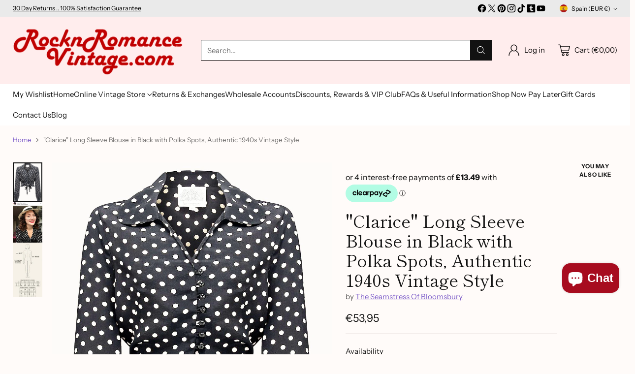

--- FILE ---
content_type: text/html
request_url: https://placement-api.clearpay.co.uk/?mpid=rock-n-romance.myshopify.com&placementid=null&pageType=null&zoid=9.0.85
body_size: 714
content:

  <!DOCTYPE html>
  <html>
  <head>
      <link rel='icon' href='data:,' />
      <meta http-equiv="Content-Security-Policy"
          content="base-uri 'self'; default-src 'self'; font-src 'self'; style-src 'self'; script-src 'self' https://cdn.jsdelivr.net/npm/zoid@9.0.85/dist/zoid.min.js; img-src 'self'; connect-src 'self'; frame-src 'self'">
      <title></title>
      <link rel="preload" href="/index.js" as="script" />
      <link rel="preload" href="https://cdn.jsdelivr.net/npm/zoid@9.0.85/dist/zoid.min.js" integrity="sha384-67MznxkYtbE8teNrhdkvnzQBmeiErnMskO7eD8QwolLpdUliTdivKWx0ANHgw+w8" as="script" crossorigin="anonymous" />
      <div id="__AP_DATA__" hidden>
        {"errors":{"mcr":null},"mcrResponse":{"data":{"errors":[],"config":{"mpId":"rock-n-romance.myshopify.com","createdAt":"2024-12-10T23:11:32.921172282Z","updatedAt":"2024-12-16T14:46:03.55139469Z","config":{"consumerLending":{"metadata":{"shouldForceCache":false,"isProductEnabled":false,"expiresAt":1734361263550,"ttl":900,"updatedAt":"2024-12-16T14:46:03.550995824Z","version":0},"details":{}},"interestFreePayment":{"metadata":{"shouldForceCache":false,"isProductEnabled":true,"expiresAt":1734361263550,"ttl":900,"updatedAt":"2024-12-16T14:46:03.550995824Z","version":0},"details":{"minimumAmount":{"amount":"1.0","currency":"GBP"},"maximumAmount":{"amount":"1200.0","currency":"GBP"},"cbt":{"enabled":false,"countries":[],"limits":{}}}},"merchantAttributes":{"metadata":{"shouldForceCache":false,"isProductEnabled":true,"expiresAt":1734361263550,"ttl":900,"updatedAt":"2024-12-16T14:46:03.550995824Z","version":0},"details":{"analyticsEnabled":false,"tradingCountry":"GB","storeURI":"https://www.rocknromancevintage.com","tradingName":"Rock n Romance Vintage","vpuf":true}},"onsitePlacements":{"metadata":{"version":0},"details":{"onsitePlacements":{}}},"cashAppPay":{"metadata":{"shouldForceCache":false,"isProductEnabled":false,"expiresAt":1734361263550,"ttl":900,"updatedAt":"2024-12-16T14:46:03.550995824Z","version":0},"details":{"enabledForOrders":false,"integrationCompleted":false}},"promotionalData":{"metadata":{"version":0},"details":{"consumerLendingPromotions":[]}}}}},"errors":null,"status":200},"brand":"clearpay","meta":{"version":"0.35.4"}}
      </div>
  </head>
  <body></body>
  <script src="/index.js" type="application/javascript"></script>
  </html>
  

--- FILE ---
content_type: image/svg+xml
request_url: https://fluorescent.github.io/country-flags/flags/rw.svg
body_size: -152
content:
<svg xmlns="http://www.w3.org/2000/svg" xmlns:xlink="http://www.w3.org/1999/xlink" id="flag-icons-rw" viewBox="0 0 512 512">
  <path fill="#20603d" d="M0 0h512v512H0z"/>
  <path fill="#fad201" d="M0 0h512v384H0z"/>
  <path fill="#00a1de" d="M0 0h512v256H0z"/>
  <g transform="translate(374.4 133.8) scale(.7111)">
    <g id="b">
      <path id="a" fill="#e5be01" d="M116.1 0 35.7 4.7l76.4 25.4-78.8-16.3L100.6 58l-72-36.2L82 82.1 21.9 28.6l36.2 72-44.3-67.3L30 112 4.7 35.7 0 116.1-1-1z"/>
      <use xlink:href="#a" width="100%" height="100%" transform="scale(1 -1)"/>
    </g>
    <use xlink:href="#b" width="100%" height="100%" transform="scale(-1 1)"/>
    <circle r="34.3" fill="#e5be01" stroke="#00a1de" stroke-width="3.4"/>
  </g>
</svg>


--- FILE ---
content_type: image/svg+xml
request_url: https://fluorescent.github.io/country-flags/flags/sx.svg
body_size: 4009
content:
<svg xmlns="http://www.w3.org/2000/svg" id="flag-icons-sx" viewBox="0 0 512 512">
  <defs>
    <clipPath id="sx-a">
      <path fill-opacity=".7" d="M0 0h450v450H0z"/>
    </clipPath>
  </defs>
  <g clip-path="url(#sx-a)" transform="scale(1.1378)">
    <path fill="#ed2939" fill-rule="evenodd" d="M0 0h675v225H300L0 0z"/>
    <path fill="#002395" fill-rule="evenodd" d="M0 450h675V225H300L0 450z"/>
    <path fill="#fff" fill-rule="evenodd" d="m0 0 300 225L0 450V0z"/>
    <path fill="#ff0" d="m151.4 169.8.1-3.4s-1.9-3 .3-6.2c0 0-4.6-2.5-3.5-6.3 0 0-4.2-1-3.9-5.6 0 0-4.5-.3-5-4.2 0 0-4.5.8-6.4-3 0 0-4.4.9-5.7-2.2 0 0-4.2 1.5-6.8-2.1 0 0-4.5 1.8-6.4-1.6-1.8 3.4-6.3 1.6-6.3 1.6-2.5 3.6-6.8 2-6.8 2-1.2 3.2-5.6 2.3-5.6 2.3-2 3.7-6.5 3-6.5 3-.4 3.8-5 4.1-5 4.1a5.3 5.3 0 0 1-3.7 5.7c1 3.8-3.5 6.2-3.5 6.2 2.2 3.2.3 6.2.3 6.2v3.2l74.4.3"/>
    <path fill="none" stroke="#000" stroke-width=".3" d="M377.2 843.1v-3.5s-1.8-3 .4-6c0 0-4.6-2.5-3.5-6.3 0 0-4.2-1-3.9-5.6 0 0-4.5-.3-5-4.1 0 0-4.4.7-6.3-3 0 0-4.4.8-5.6-2.2 0 0-4.3 1.5-6.8-2.1 0 0-4.5 1.8-6.3-1.6-1.9 3.4-6.4 1.6-6.4 1.6-2.4 3.5-6.7 2-6.7 2-1.2 3.1-5.5 2.3-5.5 2.3-2 3.7-6.5 3-6.5 3-.4 3.7-4.9 4-4.9 4a5.1 5.1 0 0 1-3.7 5.6c1 3.8-3.5 6.2-3.5 6.2 2.2 3.2.3 6.2.3 6.2v3.2l73.9.3z" transform="matrix(1.0075 0 0 1.0074 -228.6 -679.5)"/>
    <path fill="red" d="M149.7 165.5c-11.7-1.2-25.2-4-35.6 1.9-7-4.1-16.7-3.9-25-3-4.4.7-9.7.7-14.4 1.5l-.7.1c-8.6.6-16.3-2-23.7-5.2 2.4 13.3 5 27 6.3 41 2.8 20.6-9.8 38-4.7 58.4 3.1 9.8 13.9 15.5 23.8 16.6a188.7 188.7 0 0 1 28.2 4 28 28 0 0 1 4.9 1.7 17.3 17.3 0 0 1 5.7 4c5.4-5.5 13.2-7 21-7.8 13.8-1.7 31-.8 39.5-13.4v-.7c4.6-7 4-17.6 2-25.5-.2-2.7-.9-5.1-1.3-7.8-8.5-22.4-1.2-47.6 2.4-70.2-4.4 2.4-9.4 3.6-14.4 4.8-4 .5-8.3.3-12.4 0l-1.6-.4"/>
    <path fill="#80cfe1" d="M167.2 229.9c-.1 1.5.7 2.6 1 4 1.6 9.8 3.2 22.8-7 28.9-11 7-25.7 4-38.6 7.8-2.6.7-6.2 3-8 4.7-1.2-.7-2.3-1.9-3.8-2.6-10.7-5.6-24.5-3.8-36.5-6.8-6-2-12.3-6.6-13.9-12.8-3.9-16.2 5.5-30 4.4-46a195.7 195.7 0 0 0-5.6-35.6 50 50 0 0 0 30.8 3c7.8-1 17-1 24.2 2.2a49 49 0 0 1 13.1-3c8.3.8 17.2 2.3 25.7 2.3a44 44 0 0 0 15.8-4.2c-3 19-8.6 39-1.7 58"/>
    <path fill="#fff" d="m150.3 233.7-.1-17.9h2.2L125 198.1V189h2.6l-13.7-9.8-13.6 9.8h2.6v9.1l-27 17.7h2l.2 17.8h72"/>
    <path fill="none" stroke="#000" stroke-width="1.2" d="M376 906.5v-17.8h2.1l-27-17.5-.1-9h2.6l-13.6-9.8-13.5 9.7h2.6l.1 9.1-27 17.5h2.2v17.7H376z" transform="matrix(1.0075 0 0 1.0074 -228.6 -679.5)"/>
    <path fill="#fff" d="M158.7 257.1v5.6h-88V257h88"/>
    <path fill="none" stroke="#000" stroke-width="1.2" d="M384.4 929.8v5.5H297v-5.6h87.4z" transform="matrix(1.0075 0 0 1.0074 -228.6 -679.5)"/>
    <path fill="#fff" d="M76.5 256.8v-19H80l-.2 19.2.2-19-5-.1v-4h78.6v4h-4.9l.1 19.2-.1-19.2h3.6v19"/>
    <path fill="none" stroke="#000" stroke-width="1.2" d="M302.8 929.4v-18.8h3.5l-.2 19 .2-18.8-5-.2v-4l78 .1v4h-4.8l.1 19-.2-19h3.6l.1 18.8" transform="matrix(1.0075 0 0 1.0074 -228.6 -679.5)"/>
    <path fill="none" stroke="#000" stroke-width="1.2" d="M319.6 924.8v-13.1H309v13l10.5.1" transform="matrix(1.0075 0 0 1.0074 -228.6 -679.5)"/>
    <path fill="none" stroke="#000" stroke-width="1.2" d="M312 914.4v7.6h4.8v-7.6h-4.9m59 10.4-.1-13h-10.4v13h10.5" transform="matrix(1.0075 0 0 1.0074 -228.6 -679.5)"/>
    <path fill="none" stroke="#000" stroke-width="1.2" d="M363.2 914.5v7.6h4.8v-7.6h-4.8m7.6-11v-13h-10.5v13h10.5z" transform="matrix(1.0075 0 0 1.0074 -228.6 -679.5)"/>
    <path fill="none" stroke="#000" stroke-width="1.2" d="M363.1 893.2v7.6h4.8v-7.6h-4.8m-43.6 10.3v-13.1H309v13h10.5z" transform="matrix(1.0075 0 0 1.0074 -228.6 -679.5)"/>
    <path fill="none" stroke="#000" stroke-width="1.2" d="M311.9 893.1v7.6h4.8v-7.6h-4.8m26.6 10.4v-13.1H328v13h10.5" transform="matrix(1.0075 0 0 1.0074 -228.6 -679.5)"/>
    <path fill="none" stroke="#000" stroke-width="1.2" d="M330.8 893.1v7.6h4.8v-7.6h-4.8m22.3 10.4v-13l-10.5-.1v13l10.5.1" transform="matrix(1.0075 0 0 1.0074 -228.6 -679.5)"/>
    <path fill="none" stroke="#000" stroke-width="1.2" d="M345.4 893.1v7.6h4.9v-7.6h-4.9" transform="matrix(1.0075 0 0 1.0074 -228.6 -679.5)"/>
    <path fill="#fff" d="m129.8 226.7.1 30.4H99.4l-.1-30.5h30.5"/>
    <path fill="none" stroke="#000" stroke-width="1.2" d="m355.7 899.5.1 30.2h-30.3l-.1-30.2h30.3zm-30.5 8.6h30.6M329 929.7v-21.4m23.1 21.4v-21.3m14.7-21.8-17-12.4h-19.3l-17 12.4h53.3M332 863.8v7.6h16.2v-7.6H332" transform="matrix(1.0075 0 0 1.0074 -228.6 -679.5)"/>
    <path fill="none" stroke="#000" stroke-width="1.2" d="M336.4 865.7v3.8h7.4v-3.8h-7.4M340 855l9 6.4h-17.9l9-6.4" transform="matrix(1.0075 0 0 1.0074 -228.6 -679.5)"/>
    <path fill="#fff" d="M150.6 177.6c2.6 0 3.2 10.6 3.2 15.9a24 24 0 0 1 9.3 6.5h-24.8a24 24 0 0 1 9.1-6.5c0-5.3.6-16 3.2-15.9"/>
    <path fill="none" stroke="#000" stroke-width="1.2" d="M376.3 850.8c2.6 0 3.2 10.5 3.2 15.8 2.2.6 7.1 3.7 9.2 6.4h-24.6c2.1-2.7 7-5.8 9.1-6.4 0-5.3.6-15.8 3.1-15.8m-49.5 49.5h2.2l-.6 1.2s1 1.4 0 3l.6 1h-2.2l.6-1s-1-1.8 0-3l-.6-1.2m4.5 0h2.2l-.6 1.2s1 1.4 0 3l.6 1h-2.2l.6-1s-1-1.8 0-3l-.6-1.2m5 0h2.1l-.6 1.2s1 1.4 0 3l.6 1h-2.1l.5-1s-1-1.8 0-3l-.6-1.2zm5.5 0h2.2l-.7 1.3s1.1 1.3 0 2.9l.6 1h-2.1l.6-1s-1-1.8 0-3l-.6-1.1zm4.9 0h2.2l-.7 1.3s1.1 1.3 0 2.9l.6 1h-2l.5-1s-1-1.8 0-3l-.6-1.1m4.9 0h2.2l-.7 1.2s1.1 1.3 0 2.9l.6 1h-2l.5-1s-1-1.8 0-3l-.6-1.1" transform="matrix(1.0075 0 0 1.0074 -228.6 -679.5)"/>
    <path fill="#ff0" d="M114.7 296a82 82 0 0 0 32-5.6l14.6-1.3.2 17.6c-12.2 6.8-40.5 8.3-46.8 8.2-6.2 0-34.9-1.4-47.2-8.2l.2-17.7 14.5 1.3a86.9 86.9 0 0 0 32.5 5.8"/>
    <path fill="none" stroke="#000" stroke-width=".3" d="M340.7 968.4c11.4 0 25.3-2.3 31.9-5.7l14.3-1.2.3 17.5c-12.1 6.7-40.3 8.2-46.4 8.1-6.2 0-34.7-1.4-47-8.2l.2-17.5 14.4 1.3c6.6 3.4 21 5.7 32.3 5.7" transform="matrix(1.0075 0 0 1.0074 -228.6 -679.5)"/>
    <path fill="#ff0" d="m30.2 220.7 12.8 4-3.9 20.7-12 1.9s-2-10.9 3.1-26.6"/>
    <path fill="none" stroke="#000" stroke-width=".3" d="m256.9 893.6 12.6 4-3.8 20.5-12 1.9s-2-10.8 3.2-26.4z" transform="matrix(1.0075 0 0 1.0074 -228.6 -679.5)"/>
    <path fill="#7e7e7e" d="m39.1 245.2-12 2.1 7.6-10.9 4.4 8.8"/>
    <path fill="none" stroke="#000" stroke-width=".3" d="m265.7 917.9-12 2 7.6-10.7 4.4 8.7" transform="matrix(1.0075 0 0 1.0074 -228.6 -679.5)"/>
    <path fill="#ff0" d="m22.6 235.6 12.3.9c.3 10.4 1.5 50.1 49 52.3l-1.5 14.5c-57.8.6-62.1-48.8-59.8-67.7"/>
    <path fill="none" stroke="#000" stroke-width=".3" d="m249.3 908.4 12.2.8c.3 10.4 1.5 49.8 48.7 52l-1.5 14.4c-57.4.6-61.7-48.4-59.4-67.2zm44.8 70.1 14.4-3.1" transform="matrix(1.0075 0 0 1.0074 -228.6 -679.5)"/>
    <path fill="#ff0" d="m198.1 220.8-12.7 4 4 20.7 12.1 2s2-11-3.4-26.7"/>
    <path fill="none" stroke="#000" stroke-width=".3" d="m423.5 893.7-12.6 4 4 20.5 12 2s2-10.8-3.4-26.5z" transform="matrix(1.0075 0 0 1.0074 -228.6 -679.5)"/>
    <path fill="#7e7e7e" d="m189.4 245.3 12.1 2.1-7.7-10.8-4.4 8.7"/>
    <path fill="none" stroke="#000" stroke-width=".3" d="m414.9 918 12 2.1-7.7-10.7-4.3 8.6" transform="matrix(1.0075 0 0 1.0074 -228.6 -679.5)"/>
    <path fill="#ff0" d="m205.9 235.7-12.3.9c-.2 10.4-1.1 50.2-48.6 52.3l1.6 14.4c57.8.7 61.8-48.7 59.3-67.6"/>
    <path fill="none" stroke="#000" stroke-width=".3" d="m431.2 908.5-12.2.8c-.2 10.4-1 49.9-48.2 52l1.6 14.3c57.4.7 61.3-48.3 58.8-67zm-44.2 70-14.4-3" transform="matrix(1.0075 0 0 1.0074 -228.6 -679.5)"/>
    <path fill="#009fc5" d="M107 304.8c-.3.2-.8.2-1.3.2l-2.3-.1.2-2.9 2.3.1c.4 0 .8.2 1 .3.5.2.7.7.6 1.3 0 .5-.2.9-.5 1m-3.9 4.6.3-3.5 2.6.2a3 3 0 0 0 2-.6c.4-.5.7-1 .7-1.7a2.2 2.2 0 0 0-.6-1.8 2.8 2.8 0 0 0-1.8-.7l-3.8-.2-.5 8.2h1.1m8.4-6.8h2.8l1 .2c.3.2.5.6.5 1.2s-.1 1-.4 1.2c-.3.2-.8.3-1.3.3h-2.7v-2.9m0 7.3v-3.5h2.6c.5 0 .9 0 1.1.2.4.1.6.5.6 1v1.4l.1.7.1.3h1.4v-.2a.7.7 0 0 1-.4-.5v-1.8c0-.5-.2-.9-.4-1a1.5 1.5 0 0 0-.7-.6l1-.7.2-1.3c0-.9-.4-1.6-1.2-1.9a4.1 4.1 0 0 0-1.6-.3h-3.9v8.2h1.1m8.8-1.7a4 4 0 0 1-.9-2.3c0-1.2.2-2 .7-2.6.5-.7 1.2-1 2.1-1 1 0 1.6.2 2.2.8.5.5.9 1.3 1 2.3 0 .9-.2 1.7-.6 2.4-.5.7-1.1 1.1-2.2 1.2-1 0-1.8-.2-2.3-.8m-1.4-5.2a4.7 4.7 0 0 0-.7 2.9 4.7 4.7 0 0 0 1.2 3 4 4 0 0 0 3.1 1 3.9 3.9 0 0 0 3.2-1.5 5 5 0 0 0 .8-3.1 4.4 4.4 0 0 0-1-2.8c-.8-.9-2-1.3-3.4-1.2-1.5 0-2.5.6-3.2 1.7m38.7-11.9a4.2 4.2 0 0 1 2.1.1c1 .3 1.6 1 2 2l-1.2.2a2 2 0 0 0-1-1.2 3.1 3.1 0 0 0-1.7-.1 2.6 2.6 0 0 0-1.9 1.1c-.4.7-.5 1.5-.3 2.7.1 1 .5 1.7 1 2.2.6.6 1.3.8 2.3.6a2.8 2.8 0 0 0 1.8-1c.4-.4.6-1.2.4-2.1l-2.6.4-.2-.9 3.7-.6.7 4.4h-.7l-.4-1a4 4 0 0 1-1 1 3.8 3.8 0 0 1-1.8.8 3.8 3.8 0 0 1-2.7-.6 4.5 4.5 0 0 1-1.7-3 4.5 4.5 0 0 1 .6-3.4 3.6 3.6 0 0 1 2.6-1.6m8.4-.6 2.6-1a2 2 0 0 1 1-.1c.4 0 .8.3 1 .9.2.5.2.9 0 1.2l-1.1.7-2.5 1-1-2.7m2.6 6.8-1.3-3.3 2.5-.9a3 3 0 0 1 1-.2c.4 0 .7.3 1 .8l.5 1.3.3.6.2.2 1.3-.5v-.1c-.2 0-.4-.2-.6-.4l-.3-.6-.4-1c-.2-.5-.4-.8-.7-1a2.1 2.1 0 0 0-.9-.2c.3-.3.5-.6.6-1a2.2 2.2 0 0 0-.1-1.2c-.4-.9-1-1.4-1.9-1.4-.4 0-1 0-1.6.2l-3.7 1.4 3 7.7 1.1-.4m9.6-4-4.7-7 5.2-3.3.6.9-4.3 2.7 1.5 2 3.9-2.4.5.8-3.9 2.5 1.6 2.3 4.3-2.8.6.8-5.3 3.4m4.2-12.1 1.3-1.5c.6-.7 1.3-1 2-.9a4 4 0 0 1 2.3 1.1 4 4 0 0 1 1.2 1.9c.2.5.1 1 0 1.4l-.6.7-1.4 1.5-4.8-4.2m7 3.2c1-1 1.3-2.2.7-3.5a5.9 5.9 0 0 0-1.5-2 4.6 4.6 0 0 0-2.7-1.2 3.2 3.2 0 0 0-2.8 1.2l-2.3 2.4 6.4 5.6 2.3-2.5m4.9-6.4-7.3-4.3.6-1 7.3 4.3-.6 1m2.9-5-8-3.1 2.4-5.6 1 .4-2 4.6 2.4.9 1.8-4.2 1 .4-1.8 4.2 2.6 1 2-4.6 1 .4-2.4 5.6m3.6-9.7-8.3-1.8.3-1.3 7.6-2.6-6.7-1.4.2-1 8.3 1.7-.2 1.3-7.7 2.6 6.7 1.5-.2 1m-.7-10.5.1-1c.5 0 1 0 1.2-.3.6-.3 1-.9 1-1.8v-1.2c-.2-.7-.6-1-1.2-1.1-.5 0-.8 0-1 .3-.2.3-.5.7-.6 1.3l-.4 1-.7 1.6c-.4.5-1 .7-1.7.6a2.5 2.5 0 0 1-1.8-1c-.5-.5-.6-1.2-.5-2.2 0-.8.3-1.5.8-2.1.5-.5 1.2-.8 2.1-.7v1c-.5 0-.9.1-1.1.3-.5.3-.8.8-.8 1.7-.1.6 0 1 .2 1.4.3.3.6.5 1 .5s.7 0 1-.4l.6-1.4.3-1.1c.2-.6.4-1 .7-1.3a2.2 2.2 0 0 1 1.8-.6c1 .1 1.6.5 2 1.2.3.7.4 1.5.3 2.4a3 3 0 0 1-1 2.3 3 3 0 0 1-2.3.6M28.2 252l.2 1c-.4.1-.8.3-1 .6-.6.4-.7 1-.6 2l.4 1.1c.4.6.9.9 1.5.8.4-.1.7-.3.9-.6l.2-1.4v-1.2l.4-1.6c.2-.5.7-.9 1.4-1a2.5 2.5 0 0 1 2 .5c.6.4 1 1 1 2a3 3 0 0 1-.2 2.3c-.3.6-.9 1-1.8 1.2l-.2-1c.4-.2.7-.3 1-.6.3-.4.4-1 .3-1.8-.1-.6-.3-1-.7-1.3a1.3 1.3 0 0 0-1-.3 1 1 0 0 0-.8.7 4 4 0 0 0-.2 1.5v1.2a3 3 0 0 1-.4 1.4 2 2 0 0 1-1.5 1c-1 .2-1.7 0-2.2-.6a4.3 4.3 0 0 1-1-2.2 3.4 3.4 0 0 1 .3-2.5 2.7 2.7 0 0 1 2-1.2m-.5 10.9 8.1-2.5 2 5.7-1 .4-1.6-4.7-2.5.7 1.4 4.3-1 .3-1.3-4.3-2.8.8 1.6 4.8-1 .3-1.9-5.8m3.6 9.9 7.5-4 .8 1.4-5.2 5.4 7.5-1.2.8 1.3-7.5 4-.5-1 4.4-2.3.8-.4 1.1-.6-7.5 1.3-.5-1 5.1-5.4-.3.2-.8.4a6.1 6.1 0 0 1-.8.5l-4.4 2.3-.5-1m13.9 11c-.4 0-.7-.2-1.1-.6l-1.6-1.6 2.1-2 1.6 1.6.6.9c.2.5 0 1-.4 1.3-.4.4-.8.6-1.2.5m-6 .7 2.6-2.4 1.8 2a3 3 0 0 0 1.9.8 2.6 2.6 0 0 0 1.7-.8c.5-.5.8-1 .8-1.7 0-.6-.3-1.1-.8-1.7l-2.6-2.7-6.2 5.7.8.8m7.5 6.6 4.4-7 5.3 3.2-.5.9-4.4-2.6-1.3 2.1 4 2.4-.6.8-4-2.4-1.5 2.4 4.4 2.6-.5.9-5.4-3.3m13.3-1.3 2.7.8.8.5c.3.3.4.8.2 1.3-.1.5-.4.8-.8 1l-1.3-.1-2.5-.8.9-2.7m-2.3 6.9 1-3.4 2.6.8 1 .5c.2.3.3.7.1 1.2L62 297l-.2.7v.2l1.4.5v-.2l-.2-.6c0-.1 0-.4.2-.7l.3-1c.1-.5.2-.8 0-1a1.7 1.7 0 0 0-.5-.8c.4-.1.8-.2 1.1-.5.3-.2.5-.6.7-1 .3-1 .1-1.7-.5-2.3-.4-.2-.8-.5-1.5-.7l-3.7-1.2-2.6 7.8 1 .4"/>
    <path fill="#bc715f" d="M69 154.4c1-2.4 9.9-8.7 39.4-6 0 0 5 3.1 7.9 2.7 1.6-.2-1 .1-3.2-1.7s-2.7-5.5 2.4-5.4c5 .1 24 1.2 24.3 2.9.3 1.7-10 2.4-13.8 2.3-3.9 0-3.4 1.9.4 1.7 12-.4 25-4.6 39 5.2 1.6 1.1-4.3 1.3-8.8-.6 0 0-12.2.7-17.4-.2 0 0-4 3.3-9.4 3 .7 1.7-2 8-18.5 3.3-2.8.8-12.7 2.5-11.7-.5-2.6 0-7.2.8-7.9-.7-.6-1.4 8.1-3.7 9.7-5.3 0 0-18.6.2-22.1-1 0 0-11 2.4-10.3.3"/>
    <path fill="#008737" d="M75 180.4c.3-.5.5-1.5 1.3-1.5 1.9.5 3.1 3.9 5.4 1.7.8-.2 1 .9 1.7 1 .5 1.9 2-.3 3-.2a14.2 14.2 0 0 1 8.3-.8c0 1.8-1.4 3.8-3.2 4.9 0 1.8 1.7 3 1.7 4.9-.3.7 0 1.8-1 2-1.4-.3-2.7-.4-3.8-1.1-.2-.2-.3-.4-.5-.4-.2.7.8 1.3 1.2 2-.7 1-1.8 0-2.7 0-.3.7 0 1.5-.7 2-1.2-.1-1.5-1.4-2.2-2-.7.8.6 1.3.7 1.9-.4 2.4-.4 4.8-2.8 6.4l-1.6.8c-.4-1.3-.2-3.1-.5-4.4-1 1.6-1.7 3-3 4.3-1.7-.6-2.7-2.5-3-4.1a5.1 5.1 0 0 1 1.2-5.5c-.5-1-2.3-.7-2.5-2.1-2.6-1.7-4 3-5.7.5A7.6 7.6 0 0 1 68 184c-.3-1-1.5-.7-2.2-1.2-1.7-1.4-4-2.8-3.9-5.3a12.3 12.3 0 0 1 13 2.9"/>
    <path fill="#ff0" d="M77.2 180.2c0 2 1.4.5 2.5 1.7-.9-.3-1.5 1.5-2.3.5l-.6.5c.3.7 1 .8.3 1.5-.9.4-1-.8-1.5-1.2 0-.2.1-.6-.2-.7-.5.4-1 .6-1.8.5-.2-.4-.6-1-.2-1.2.7-1 1.8.3 2.3-.3.1-.6-.4-1.3.3-1.8.4.1 1-.1 1.2.4m5.5 1.7c0 .4-.2 1 .3 1.2.7-.3 1.4 0 1.8.6 0 .4.1.8-.4 1l-1-.2c0-.2-.3-.3-.4-.5-.5-.2-.7.2-1 .4.2.4.8.7.6 1.2-.6.6-.9-.6-1.6-.3-.4-.2.2-1.1-.5-1.4-.9 0-.3 1.4-1.4.9-.4-.5-.8-1-.3-1.6a1.4 1.4 0 0 1 1.6.2c.7-.7.7-3.6 2.3-1.5m-6.8 3c.4.6-.1 1.5.4 2.2 1-1.7 1.8.4 2.9.2.3.4 0 1 .1 1.4-1.3.4-2.9.8-4-.3l-.4.4c.7.6 1.4 1.4.8 2.5-1 .2-2.5.2-3-.8-.2-.9.6-1.5-.3-2.1-.6.8-.6 1.9-2 1.1a1.6 1.6 0 0 1-.7-2.2c1-1.4 2.5 0 3.4-.7.2-1.2-.3-2.2.8-2.9 1-.1 1.4.6 2 1.2"/>
    <path fill="#fff" d="M79.6 185.5c-.4 2-2-.1-2.7-.2 1-1.7 1.6.6 2.7.2m4.8 2.2c-1 .3-1-1-1.5-1.5l.5-.4 1 2"/>
    <path fill="#ff0" d="M83 187.3c.2.7-.8 1.3.1 1.8l.7-.7c.8.2 1.6.4 2.1 1 .6 1.6-1 1.6-1.8 2h-.8c.2-.5-.4-.7-.6-1a.8.8 0 0 0-.9.4c.2 1 1.4 1.7.1 2.5-1 0-2.5.4-2.4-1-.4-.8 1-2-.5-2-.5 1-1 2-2.3 1l.1-1.5c1.2 0 2.7.2 3.3-1.2.3-1-.6-1.9.2-2.7 1.3-.3 2 .6 2.6 1.4"/>
    <path d="M82 189.6c.4.8-.5.8-1 1.2-.5 0-.8-.2-1.2-.6-.2-.9.5-1 1-1.3.6-.3.8.4 1.2.7"/>
    <path fill="#fff" d="M81.3 190c-.1.3-.3.2-.5.3l-.2-1c.4 0 .9.2.7.8"/>
  </g>
</svg>


--- FILE ---
content_type: image/svg+xml
request_url: https://cdn-sf.vitals.app/cdn-assets/trust-badges/en/stamp-ribbon/worldwide_shipping.svg?v=5
body_size: 3690
content:
<svg xmlns="http://www.w3.org/2000/svg" class="vtl-tb-main-widget__badge-img" width="90" viewBox="0 0 600 500" style="height:auto!important;enable-background:new 0 0 600 500">
  <style>.stT4_0220_worldwide_shipping{fill:#494949!important}.stT4_0221_worldwide_shipping{fill:#fff!important}</style>
  <path class="stT4_0220_worldwide_shipping" d="M546 250c0 14.2-13.1 27.1-15.5 40.7-2.4 13.9 5.5 30.5.7 43.5-4.8 13.2-21.6 20.8-28.5 32.9-7 12.1-5.3 30.5-14.2 41.1-9 10.7-27.3 12.1-38 21.1-10.7 9-15.3 26.8-27.4 33.8-12 7-29.7 2.1-43 6.9-13 4.7-23.4 19.9-37.3 22.4-13.5 2.4-28.5-8.3-42.7-8.3-14.2 0-29.2 10.7-42.7 8.3-13.9-2.4-24.3-17.6-37.3-22.4-13.2-4.8-31 .1-43-6.9-12.1-7-16.7-24.9-27.4-33.8-10.7-9-29.1-10.4-38-21.1-9-10.7-7.2-29-14.2-41.1-7-12-23.7-19.6-28.5-32.9-4.7-13 3.2-29.6.7-43.5C67.1 277.1 54 264.2 54 250c0-14.2 13.1-27.1 15.5-40.7 2.4-13.9-5.5-30.5-.7-43.5 4.8-13.2 21.6-20.8 28.5-32.9 7-12.1 5.3-30.5 14.2-41.1 9-10.7 27.3-12.1 38-21.1 10.7-9 15.3-26.8 27.4-33.8 12-7 29.7-2.1 43-6.9 13-4.7 23.4-19.9 37.3-22.4C270.8 5.3 285.8 16 300 16c14.2 0 29.2-10.7 42.7-8.3 13.9 2.4 24.3 17.6 37.3 22.4 13.2 4.8 31-.1 43 6.9 12.1 7 16.7 24.9 27.4 33.8 10.7 9 29.1 10.4 38 21.1 9 10.7 7.2 29 14.2 41.1 7 12 23.7 19.6 28.5 32.9 4.7 13-3.2 29.6-.7 43.5 2.5 13.5 15.6 26.4 15.6 40.6z"/>
  <circle class="stT4_0221_worldwide_shipping" cx="300" cy="250" r="212.8"/>
  <path class="stT4_0220_worldwide_shipping" d="M300.1 441.2h-.1c-4.9 0-9.9-.2-14.9-.6-.8-.1-1.4-.7-1.4-1.5v-.1c.1-.8.8-1.4 1.6-1.4 4.8.4 9.8.6 14.6.6h.1c.8 0 1.5.7 1.5 1.5.1.8-.6 1.5-1.4 1.5zm14.9-.6c-.8 0-1.4-.6-1.5-1.4v-.1c0-.8.6-1.4 1.4-1.5h.1c4.9-.4 9.8-1 14.6-1.7.8-.1 1.6.4 1.7 1.3.1.8-.4 1.6-1.3 1.7-4.9.8-9.9 1.4-14.9 1.8 0-.1-.1-.1-.1-.1zm-44.5-1.7h-.2c-4.9-.8-9.9-1.7-14.7-2.9-.7-.2-1.1-.8-1.1-1.5v-.3c.2-.8 1-1.3 1.8-1.1 4.8 1.1 9.6 2.1 14.5 2.9.8.1 1.4.9 1.3 1.7-.3.6-.9 1.2-1.6 1.2zm73.9-3c-.7 0-1.3-.5-1.5-1.2v-.3c0-.7.5-1.3 1.1-1.5 4.8-1.2 9.5-2.5 14.2-4 .8-.3 1.6.2 1.9 1 .3.8-.2 1.6-1 1.9-4.7 1.5-9.6 2.9-14.4 4.1h-.3zM241.5 432c-.2 0-.3 0-.5-.1-4.7-1.5-9.5-3.3-14-5.2h-.1c-.6-.2-.9-.8-.9-1.4 0-.2 0-.4.1-.6.3-.7 1.2-1.1 2-.8 4.5 1.9 9.2 3.6 13.9 5.1.4.1.7.4.9.7.2.4.2.8.1 1.1-.3.8-.8 1.2-1.5 1.2zm131.2-5.2c-.6 0-1.1-.4-1.4-.9-.1-.2-.1-.4-.1-.6 0-.6.4-1.1.9-1.4 4.5-1.9 9-4 13.4-6.2.7-.4 1.6-.1 2 .7.2.4.2.8.1 1.1-.1.4-.4.7-.8.9-4.4 2.3-9 4.4-13.6 6.3-.2 0-.3.1-.5.1zM214 420.6c-.2 0-.5 0-.7-.2-4.4-2.3-8.8-4.7-13.1-7.3-.4-.3-.7-.8-.7-1.3 0-.3.1-.5.2-.8.4-.7 1.4-.9 2.1-.5 4.2 2.6 8.5 5 12.9 7.2.7.4 1 1.3.6 2-.2.6-.7.9-1.3.9zm185.1-7.4c-.5 0-1-.3-1.3-.7-.1-.2-.2-.5-.2-.8 0-.5.3-1 .7-1.3 4.2-2.6 8.3-5.3 12.3-8.2.6-.5 1.6-.3 2.1.3.5.7.3 1.6-.3 2.1-4 2.9-8.2 5.7-12.5 8.4-.2.1-.5.2-.8.2zM188.6 405c-.3 0-.6-.1-.9-.3-4-2.9-8-6.1-11.8-9.3-.3-.3-.5-.7-.5-1.1 0-.4.1-.7.4-1 .5-.6 1.5-.7 2.1-.2 3.7 3.2 7.6 6.3 11.6 9.1.3.2.5.6.6 1 .1.4 0 .8-.3 1.1-.3.5-.7.7-1.2.7zm234.6-9.3c-.4 0-.9-.2-1.1-.5-.2-.3-.4-.6-.4-1s.2-.8.5-1.1c3.7-3.2 7.4-6.6 10.9-10 .6-.6 1.5-.6 2.1 0 .6.6.6 1.5 0 2.1-3.5 3.5-7.2 6.9-11 10.2-.3.2-.7.3-1 .3zm-257.2-10c-.4 0-.8-.2-1.1-.4-3.5-3.5-7-7.2-10.2-11-.2-.3-.4-.6-.4-1s.2-.9.5-1.1c.6-.5 1.6-.5 2.1.2 3.2 3.7 6.6 7.4 10 10.8.6.6.6 1.5 0 2.1-.1.2-.5.4-.9.4zm278.2-11c-.4 0-.7-.1-1-.4-.3-.3-.5-.7-.5-1.1 0-.4.1-.7.4-1 3.2-3.7 6.3-7.6 9.2-11.6.5-.6 1.4-.8 2.1-.3.7.5.8 1.4.3 2.1-2.9 4-6 8-9.3 11.7-.3.4-.7.6-1.2.6zm-297.6-11.6c-.5 0-.9-.2-1.2-.6-2.9-4-5.8-8.2-8.4-12.5-.1-.2-.2-.5-.2-.8 0-.5.3-1 .7-1.3.7-.4 1.6-.2 2.1.5 2.6 4.2 5.3 8.3 8.2 12.3.5.7.3 1.6-.3 2.1-.2.2-.6.3-.9.3zm315.2-12.5c-.3 0-.6-.1-.8-.2-.5-.3-.7-.8-.7-1.3 0-.3.1-.5.2-.8 2.6-4.2 5-8.5 7.2-12.9.4-.7 1.3-1 2-.7.7.4 1 1.3.7 2-2.3 4.4-4.8 8.8-7.4 13.1-.2.5-.7.8-1.2.8zM131 337.8c-.6 0-1.1-.3-1.3-.8-2.3-4.4-4.4-9-6.3-13.6-.1-.2-.1-.4-.1-.6 0-.6.4-1.1.9-1.4.8-.3 1.6.1 2 .8 1.9 4.5 4 9 6.2 13.4.2.4.2.8.1 1.1-.1.4-.4.7-.7.9-.3.1-.5.2-.8.2zm344.3-13.7c-.2 0-.4 0-.6-.1-.6-.2-.9-.8-.9-1.4 0-.2 0-.4.1-.6 1.9-4.5 3.6-9.2 5.1-13.9.3-.8 1.1-1.2 1.9-1 .8.3 1.2 1.1 1 1.9-1.5 4.8-3.3 9.5-5.2 14.1-.3.6-.8 1-1.4 1zm-355.7-13.8c-.6 0-1.2-.4-1.4-1-1.6-4.8-2.9-9.6-4.1-14.4v-.3c0-.7.5-1.3 1.2-1.5.8-.2 1.6.3 1.8 1.1 1.1 4.8 2.5 9.5 4 14.2.3.8-.2 1.6-1 1.9h-.5zm364.9-14.5c-.1 0-.2 0-.4-.1-.7-.2-1.1-.8-1.1-1.5 0-.1 0-.2.1-.3 1.1-4.8 2.1-9.7 2.9-14.5.1-.8.9-1.4 1.7-1.3.8.1 1.4.9 1.3 1.7-.8 4.9-1.8 9.9-2.9 14.7-.3.8-.9 1.3-1.6 1.3zm-371.8-14.4c-.7 0-1.4-.6-1.5-1.3-.8-4.9-1.4-9.9-1.8-14.9v-.1c0-.8.6-1.4 1.4-1.5.8-.1 1.5.6 1.6 1.4.4 4.9 1 9.9 1.7 14.7.1.8-.4 1.6-1.3 1.7h-.1zm376.4-15h-.1c-.8-.1-1.4-.7-1.4-1.5v-.1c.4-4.9.6-9.9.6-14.8v-.4c0-.4.1-.8.4-1.1.3-.3.7-.4 1.1-.4.8 0 1.5.7 1.5 1.5v.5c0 5-.2 10-.6 14.9v.1c-.1.7-.7 1.3-1.5 1.3zm-378.8-14.7c-.8 0-1.5-.7-1.5-1.5v-.2c0-4.9.2-9.9.6-14.8.1-.8.8-1.4 1.6-1.4.8.1 1.4.7 1.4 1.5v.1c-.4 4.8-.6 9.7-.6 14.5v.2c0 .4-.1.8-.4 1.1-.3.4-.7.5-1.1.5zM489 236.2c-.8 0-1.4-.6-1.5-1.4-.4-4.9-1-9.8-1.8-14.7-.1-.8.4-1.6 1.2-1.7.8-.1 1.6.4 1.7 1.3.8 4.9 1.4 9.9 1.8 14.9v.1c0 .8-.6 1.4-1.4 1.5.1-.1.1 0 0 0zm-376.4-14.1h-.2c-.4-.1-.7-.3-1-.6-.2-.3-.3-.7-.3-1.1.8-4.9 1.7-9.9 2.9-14.7.2-.8 1-1.3 1.8-1.1.7.2 1.2.8 1.1 1.5v.3c-1.1 4.8-2.1 9.6-2.8 14.5-.1.6-.8 1.2-1.5 1.2zm371.8-15.3c-.7 0-1.3-.5-1.5-1.1-1.2-4.8-2.5-9.6-4-14.2-.1-.4-.1-.8.1-1.1.2-.4.5-.6.9-.8.8-.3 1.6.2 1.9 1 1.6 4.7 2.9 9.6 4.1 14.4v.3c0 .7-.5 1.3-1.1 1.5h-.4zm-364.9-13.7c-.2 0-.3 0-.5-.1-.8-.3-1.2-1.1-1-1.9 1.5-4.7 3.3-9.5 5.2-14.1.3-.7 1.2-1.1 2-.8.6.2.9.8.9 1.4 0 .2 0 .4-.1.6-1.9 4.5-3.6 9.2-5.1 13.9-.2.6-.8 1-1.4 1zm355.6-14.6c-.6 0-1.2-.4-1.4-.9-1.9-4.5-4-9-6.2-13.4-.4-.7-.1-1.6.6-2 .7-.4 1.7-.1 2 .6 2.3 4.4 4.4 9 6.3 13.6.1.2.1.4.1.6 0 .6-.4 1.1-.9 1.4-.1.1-.3.1-.5.1zm-344.3-12.9c-.2 0-.5 0-.7-.2-.4-.2-.6-.5-.7-.9-.1-.4-.1-.8.1-1.1 2.3-4.4 4.7-8.8 7.3-13.1.4-.7 1.4-.9 2.1-.5.5.3.7.8.7 1.3 0 .3-.1.5-.2.8-2.6 4.2-5 8.5-7.2 12.9-.3.5-.8.8-1.4.8zm330.7-13.5c-.5 0-1-.3-1.3-.7-2.6-4.2-5.4-8.3-8.2-12.3-.2-.3-.3-.7-.3-1.1.1-.4.3-.7.6-1 .6-.5 1.6-.3 2.1.3 3 4 5.8 8.2 8.4 12.5.1.2.2.5.2.8 0 .5-.3 1-.7 1.3-.2.1-.5.2-.8.2zm-315.1-11.9c-.3 0-.6-.1-.9-.3-.3-.2-.5-.6-.6-1-.1-.4 0-.8.3-1.1 2.9-4 6-8 9.3-11.8.5-.6 1.5-.7 2.1-.2.3.3.5.7.5 1.1 0 .4-.1.7-.4 1-3.2 3.7-6.3 7.6-9.1 11.6-.3.5-.7.7-1.2.7zM444 128c-.4 0-.9-.2-1.1-.5-3.2-3.7-6.6-7.4-10-10.8-.3-.3-.5-.7-.5-1.1s.2-.8.4-1.1c.6-.6 1.5-.6 2.1 0 3.5 3.5 7 7.2 10.2 11 .2.3.4.6.4 1s-.2.8-.5 1.1c-.3.3-.7.4-1 .4zm-278.3-10.4c-.4 0-.8-.2-1.1-.4-.3-.3-.4-.7-.4-1.1 0-.4.1-.8.4-1.1 3.5-3.5 7.2-7 11-10.2.6-.5 1.6-.4 2.1.2.2.3.4.6.4 1s-.2.8-.5 1.1c-3.7 3.2-7.4 6.6-10.8 10-.3.3-.7.5-1.1.5zM422.9 107c-.4 0-.7-.1-1-.4-3.8-3.2-7.6-6.3-11.6-9.1-.3-.2-.5-.6-.6-1-.1-.4 0-.8.3-1.1.5-.6 1.4-.8 2.1-.3 4 2.9 8 6 11.8 9.3.3.3.5.7.5 1.1 0 .4-.1.7-.4 1-.2.3-.7.5-1.1.5zm-234.6-8.8c-.5 0-.9-.2-1.2-.6-.5-.7-.3-1.6.3-2.1 4-2.9 8.2-5.8 12.5-8.4.7-.4 1.6-.2 2.1.5.1.2.2.5.2.8 0 .5-.3 1-.7 1.3-4.2 2.6-8.3 5.3-12.3 8.2-.3.2-.6.3-.9.3zm210.5-8.6c-.3 0-.5-.1-.8-.2-4.2-2.6-8.5-5-12.9-7.2-.7-.4-1-1.3-.7-2 .4-.7 1.3-1 2-.6 4.4 2.2 8.8 4.7 13.1 7.3.5.3.7.8.7 1.3 0 .3-.1.5-.2.8-.2.3-.7.6-1.2.6zm-185.2-7c-.6 0-1.1-.3-1.3-.8-.2-.4-.2-.8-.1-1.1.1-.4.4-.7.7-.9 4.4-2.3 9-4.4 13.6-6.3.8-.3 1.6.1 2 .8.1.2.1.4.1.6 0 .6-.4 1.1-.9 1.4-4.5 1.9-9 4-13.4 6.2-.2 0-.4.1-.7.1zm158.7-6.5c-.2 0-.4 0-.6-.1-4.5-1.9-9.2-3.6-13.9-5.1-.8-.3-1.2-1.1-1-1.9.2-.8 1.1-1.2 1.9-1 4.7 1.5 9.5 3.3 14.1 5.2.6.2.9.8.9 1.4 0 .2 0 .4-.1.6-.2.5-.7.9-1.3.9zm-131.2-4.9c-.6 0-1.2-.4-1.4-1-.1-.4-.1-.8.1-1.1.2-.4.5-.6.9-.8 4.8-1.5 9.6-2.9 14.4-4.1.8-.2 1.6.3 1.8 1.1v.3c0 .7-.5 1.3-1.1 1.5-4.8 1.1-9.5 2.5-14.2 4-.2 0-.4.1-.5.1zm102.8-4.3h-.4c-4.8-1.1-9.6-2.1-14.5-2.8-.4-.1-.8-.3-1-.6-.2-.3-.3-.7-.3-1.1.1-.8.9-1.4 1.7-1.3 4.9.8 9.9 1.7 14.7 2.9.7.2 1.2.8 1.2 1.5v.3c-.1.7-.7 1.1-1.4 1.1zM270 64.2c-.7 0-1.4-.5-1.5-1.3-.1-.8.4-1.6 1.2-1.7 4.9-.8 9.9-1.4 14.9-1.8.8-.1 1.5.6 1.6 1.4v.1c0 .8-.6 1.4-1.4 1.5-4.9.4-9.8 1-14.7 1.7 0 .1 0 .1-.1.1zm44.5-1.8h-.1c-4.8-.4-9.6-.6-14.4-.6h-.4c-.4 0-.8-.2-1-.4-.3-.3-.4-.6-.4-1s.1-.8.4-1.1c.3-.3.7-.4 1.1-.4h.4c4.9 0 9.8.2 14.6.6.8.1 1.4.7 1.4 1.5v.1c-.1.7-.8 1.3-1.6 1.3z"/>
  <path d="M567.2 347.7H32.8c-6 0-9-11-4.9-17.6l18.1-29c4.1-6.5 4-16.8-.1-23.3L28 249.6c-4.1-6.6-1-17.6 4.9-17.6h534.3c6 0 9 11 4.9 17.6l-18 28.6c-4.1 6.5-4.1 16.8 0 23.3l18 28.6c4.1 6.6 1.1 17.6-4.9 17.6z" style="fill:##COLOR0##!important"/>
  <path class="stT4_0221_worldwide_shipping" d="M26.1 338.5H574c.1-1.5 0-3.1-.3-4.6H26.4c-.4 1.6-.5 3.1-.3 4.6zm.1-95.9c0 1.5.3 3.1.8 4.6h546.3c.5-1.5.8-3 .8-4.6H26.2zM183.1 255c10.5 0 15.9 6.3 15.9 17.3v2.2h-10.2v-2.9c0-4.9-2-6.8-5.4-6.8-3.4 0-5.4 1.9-5.4 6.8 0 5 2.2 8.8 9.3 15 9.1 8 11.9 13.7 11.9 21.6 0 11-5.5 17.3-16.1 17.3s-16.1-6.3-16.1-17.3V304h10.2v4.9c0 4.9 2.2 6.7 5.6 6.7s5.6-1.8 5.6-6.7c0-5-2.2-8.8-9.3-15-9.1-8-11.9-13.7-11.9-21.6-.1-11 5.3-17.3 15.9-17.3zm33 69.7h-10.8v-68.9h10.8v29.5h12.3v-29.5h11v68.9h-11v-29.5h-12.3v29.5zm31.2-68.9h10.8v68.9h-10.8v-68.9zm50.8 17v9c0 11-5.3 17-16.1 17h-5.1v25.9H266v-68.9h16c10.8 0 16.1 6 16.1 17zm-21.2-7.2v23.3h5.1c3.4 0 5.3-1.6 5.3-6.5v-10.3c0-4.9-1.9-6.5-5.3-6.5h-5.1zm58.3 7.2v9c0 11-5.3 17-16.1 17H314v25.9h-10.8v-68.9h15.9c10.8 0 16.1 6 16.1 17zm-21.2-7.2v23.3h5.1c3.4 0 5.3-1.6 5.3-6.5v-10.3c0-4.9-1.9-6.5-5.3-6.5H314zm26.3-9.8h10.8v68.9h-10.8v-68.9zm28.5 19h-.2v49.9h-9.7v-68.9h13.6l10.9 41.2h.2v-41.2h9.6v68.9h-11.1l-13.3-49.9zm48.4 11.5h15.2v21.9c0 11-5.5 17.3-16.1 17.3s-16.1-6.3-16.1-17.3v-35.8c0-11 5.5-17.3 16.1-17.3s16.1 6.3 16.1 17.3v6.7h-10.2v-7.4c0-4.9-2.2-6.8-5.6-6.8s-5.6 1.9-5.6 6.8v37.2c0 4.9 2.2 6.7 5.6 6.7s5.6-1.8 5.6-6.7v-12.7h-4.9v-9.9z"/>
  <path class="stT4_0220_worldwide_shipping" d="M184.5 185.3h-.2l-2.9 28.1H170l-5.9-52.7h8.1l4.4 41.6h.2l3.9-41.6h8l4.1 41.9h.2l4.2-41.9h7.2l-5.9 52.7h-11l-3-28.1zm23.3-12c0-8.4 4.4-13.3 12.6-13.3 8.1 0 12.6 4.8 12.6 13.3v27.4c0 8.4-4.4 13.3-12.6 13.3-8.1 0-12.6-4.8-12.6-13.3v-27.4zm8.3 28c0 3.8 1.7 5.2 4.3 5.2 2.6 0 4.3-1.4 4.3-5.2v-28.5c0-3.8-1.7-5.2-4.3-5.2-2.6 0-4.3 1.4-4.3 5.2v28.5zm39.5 12.1c-.5-1.4-.8-2.2-.8-6.5v-8.3c0-4.9-1.7-6.7-5.4-6.7h-2.9v21.5h-8.3v-52.7h12.5c8.6 0 12.3 4 12.3 12.1v4.1c0 5.4-1.7 8.9-5.4 10.6v.2c4.1 1.7 5.5 5.6 5.5 11.1v8.1c0 2.6.1 4.4.9 6.4h-8.4zm-9-45.2v16.2h3.2c3.1 0 5-1.4 5-5.6v-5.2c0-3.8-1.3-5.4-4.2-5.4h-4zm22-7.5h8.3v45.2h13.6v7.5h-21.9v-52.7zm25.5 0h13.1c8.3 0 12.3 4.6 12.3 13v26.7c0 8.4-4.1 13-12.3 13h-13.1v-52.7zm8.3 7.5v37.7h4.7c2.6 0 4.2-1.4 4.2-5.1v-27.4c0-3.8-1.6-5.1-4.2-5.1h-4.7zm40.9 17.1h-.2l-2.9 28.1h-11.4l-5.9-52.7h8.1l4.4 41.6h.2l3.9-41.6h8l4.1 41.9h.2l4.2-41.9h7.2l-5.9 52.7h-11l-3-28.1zm23.9-24.6h8.3v52.7h-8.3v-52.7zm14.3 0h13.1c8.3 0 12.3 4.6 12.3 13v26.7c0 8.4-4.1 13-12.3 13h-13.1v-52.7zm8.3 7.5v37.7h4.7c2.6 0 4.2-1.4 4.2-5.1v-27.4c0-3.8-1.6-5.1-4.2-5.1h-4.7zm30.7 14.7h11.4v7.5h-11.4v15.4h14.3v7.5h-22.6v-52.7h22.6v7.5h-14.3v14.8zM300 80.7l5.8 11.8 13 1.8-9.4 9.2 2.2 13-11.6-6.1-11.6 6.1 2.2-13-9.4-9.2 13-1.8zM257.4 98l3.7 7.5 8.3 1.2-6 5.9 1.4 8.2-7.4-3.9-7.5 3.9 1.4-8.2-6-5.9 8.3-1.2zm85.2 1.2 3.8 7.5 8.3 1.2-6 5.9 1.4 8.2-7.5-3.9-7.4 3.9 1.4-8.2-6-5.9 8.3-1.2zm-41.9 282.7 5.8 11.6 12.9 1.9-9.3 9.1 2.2 12.8-11.6-6-11.5 6 2.2-12.8-9.3-9.1 12.9-1.9zm-42.6.9 3.7 7.5 8.3 1.2-6 5.9 1.4 8.3-7.4-3.9-7.4 3.9 1.4-8.3-6-5.9 8.3-1.2zm84.9-4.9 3.6 7.5 8.3 1.1-6 5.8 1.4 8.2-7.3-3.8-7.4 3.8 1.4-8.2-5.9-5.8 8.2-1.1z"/>
</svg>


--- FILE ---
content_type: application/javascript
request_url: https://cdn.salesfire.co.uk/code/12fbe503-1221-4ec5-a313-b0a2515c57e9.js?shop=rock-n-romance.myshopify.com
body_size: 1328
content:
if(window.__sf){window.console&&console.log('Salesfire is already loaded!');}
window.__sf=window.__sf||(function(){var config={"debug":false,"site":{"uuid":"12fbe503-1221-4ec5-a313-b0a2515c57e9","domain":"rocknromancevintage.com","version":null},"tracking":{"type":"snowplow","collector":"thrift","namespace":"sfanalytics","endpoint":"live.smartmetrics.co.uk","tracking_id":"12fbe503-1221-4ec5-a313-b0a2515c57e9","industry":"1cadfa90-b79d-4ac7-ae94-208d0a5f58a4","listeners":["fbpixel"]},"emails":{"endpoint":"https:\/\/hit.salesfire.co.uk\/emails"},"splittests":{"endpoint":"https:\/\/hit.salesfire.co.uk\/tests"},"geo":{"endpoint":"https:\/\/hit.salesfire.co.uk\/geo"},"data":{"endpoint":"https:\/\/hit.salesfire.co.uk\/data"},"settings":{"display_in_iframes":false,"voucher_page":null},"basket":{"detectors":[]},"digi":{"enabled":true},"campaigns":[],"search":{"enabled":true,"currency":null,"inputs":[{"selector":"#QuickSearchInputmobile","container_selector":null},{"selector":"#QuickSearchInputdesktop","container_selector":""}],"input_selector":"input[type=\"search\"]","container_selector":null,"config":{"version":"fullscreen","placeholderType":"ticker","placeholderText":["What are you looking for?","Search Here.."],"font":{"family":"Open Sans","type":"google","cssName":"Open Sans","stylesheet":null,"weights":["300","400","500","600","700","800"]},"highlightColor":"rgba(255,164,242,0.59)","saleColour":"rgba(255,65,65,1)","priceColor":null,"suggestionsShadow":false,"productColumns":2,"imageSearchEnabled":false,"showQuerySuggestions":true,"allowDarkMode":true,"headerSelector":".header","maxWidth":null,"hideBrands":false,"showCategoryFilter":true,"showBrandFilter":true,"showColourFilter":false,"showSizeFilter":true,"showSortFilter":true,"showGenderFilter":false,"showPrice":true,"showPriceSavings":true,"showPriceRRP":true,"showPriceDiscount":true,"showVoiceSearch":true,"showOutOfStockIndicator":false,"customFilters":[],"defaultFormSubmission":true,"navigationDetection":true,"querySpellchecker":true,"queryVersion":"2021-05","saveSearchQuery":false,"offsetThresholdValue":"40","offsetThresholdType":"%","minQueryLength":0,"splitExactResults":false,"weightings":{"title":2.906252429820867,"brand":0,"category":0.31857142857142856,"description":0.9157142857142856,"synonyms":0.31857142857142856,"colour":0,"size":0,"gender":0,"age_group":0,"stock_availability":1,"image_tag":0,"product_id":0,"price":0,"keywords":0,"purchases":0,"recently_added":0,"full_priced":0,"discounted":0},"filters":{"show_out_of_stock":true},"css":".search-bar__input {\n  display: none;\n}\n\n.search-bar {\n  justify-content: right;\n}"},"weightings":{"title":2.906252429820867,"brand":0,"category":0.31857142857142856,"description":0.9157142857142856,"synonyms":0.31857142857142856,"colour":0,"size":0,"gender":0,"age_group":0,"stock_availability":1,"image_tag":0,"product_id":0,"price":0,"keywords":0,"purchases":0,"recently_added":0,"full_priced":0,"discounted":0},"filters":{"show_out_of_stock":true},"query_parser_exclusions":[],"filter_labels":{"custom_product":"Google: Custom Product","rating":"Product rating"},"filter_sorts":{"colour":"count:desc","size":"numerical:asc","custom_product":"count:desc","rating":"count:desc"}}},d=document;function load(url){var s=d.createElement('script');s.async=true;s.src=url;d.head.appendChild(s);};load('https://cdn.salesfire.co.uk/js/app/main1.min.js');(function(p,l,o,w,i,n,g){if(!p[i]){p.GlobalSnowplowNamespace=p.GlobalSnowplowNamespace||[];p.GlobalSnowplowNamespace.push(i);p[i]=function(){(p[i].q=p[i].q||[]).push(arguments)};p[i].q=p[i].q||[];load(w)}}(window,d,"script","//cdn.salesfire.co.uk/sp/3.3.0.js",config.tracking.namespace));return{config:config};})();

--- FILE ---
content_type: text/javascript; charset=utf-8
request_url: https://www.rocknromancevintage.com/en-es/products/the-1940s-vintage-inspired-clarice-blouse-in-black-with-polka-spots-by-the-seamstress-of-bloomsbury.js
body_size: 862
content:
{"id":1154830467187,"title":"\"Clarice\" Long Sleeve Blouse in Black with Polka Spots, Authentic 1940s Vintage Style","handle":"the-1940s-vintage-inspired-clarice-blouse-in-black-with-polka-spots-by-the-seamstress-of-bloomsbury","description":"\u003cp\u003eSubtle and sophisticated this slim fitted, tie waist 40s blouse is designed to flatter. The round collar leads down through an open V-neck to a row of little loop fastening dome buttons and a bow which ensures that the blouse hugs your torso and emphasises your natural waist.  The long sleeves are slightly puffed, but simple and classic rather than voluminous. This is pared back classic 40s elegance at it’s best.\u003c\/p\u003e\n\u003cspan\u003eThe ‘Clarice Blouse’ is a ‘Seamstress of Bloomsbury’ Original. If you love vintage design and detailing these garments offer you absolutely authentic quality and 1940’s style. Often exact reproductions of true authentic vintage items. The authentic Rayon Crepe de Chine fabric drapes beautifully, it is easy to care for and can be hand washed or even machine washed on a cool delicate cycle.\u003c\/span\u003e\u003cbr\u003e\u003cspan\u003e​\u003c\/span\u003e\u003cbr\u003e\u003cspan\u003eQuick International Size Conversion Guide:\u003c\/span\u003e\u003cbr\u003e\u003cspan\u003e​UK 8, EU 36, US 4\u003c\/span\u003e\u003cbr\u003e\u003cspan\u003eUK 10, EU 38, US 6\u003c\/span\u003e\u003cbr\u003e\u003cspan\u003eUK 12, EU 40, US 8\u003c\/span\u003e\u003cbr\u003e\u003cspan\u003eUK 14, EU 42, US 10\u003c\/span\u003e\u003cbr\u003e\u003cspan\u003eUK 16, EU 44, US 12\u003c\/span\u003e\u003cbr\u003e\u003cspan\u003eUK 18, EU 46, US 14\u003c\/span\u003e\u003cbr\u003e\u003cspan\u003ePlease note, All our items are sold in UK sizing .. Australia Dress sizes are the same as UK​\u003c\/span\u003e","published_at":"2025-05-16T09:23:26+01:00","created_at":"2018-07-04T19:04:50+01:00","vendor":"The Seamstress Of Bloomsbury","type":"Womens Blouse","tags":["All Blouses","All items from \"The Seamstress of Bloomsbury\""],"price":5395,"price_min":5395,"price_max":5395,"available":true,"price_varies":false,"compare_at_price":null,"compare_at_price_min":0,"compare_at_price_max":0,"compare_at_price_varies":false,"variants":[{"id":11869740171379,"title":"8","option1":"8","option2":null,"option3":null,"sku":"RnR-22508","requires_shipping":true,"taxable":true,"featured_image":null,"available":true,"name":"\"Clarice\" Long Sleeve Blouse in Black with Polka Spots, Authentic 1940s Vintage Style - 8","public_title":"8","options":["8"],"price":5395,"weight":300,"compare_at_price":null,"inventory_management":"shopify","barcode":null,"requires_selling_plan":false,"selling_plan_allocations":[]},{"id":11869740236915,"title":"10","option1":"10","option2":null,"option3":null,"sku":"RnR-22509","requires_shipping":true,"taxable":true,"featured_image":null,"available":true,"name":"\"Clarice\" Long Sleeve Blouse in Black with Polka Spots, Authentic 1940s Vintage Style - 10","public_title":"10","options":["10"],"price":5395,"weight":300,"compare_at_price":null,"inventory_management":"shopify","barcode":null,"requires_selling_plan":false,"selling_plan_allocations":[]},{"id":11869740335219,"title":"12","option1":"12","option2":null,"option3":null,"sku":"RnR-22510","requires_shipping":true,"taxable":true,"featured_image":null,"available":false,"name":"\"Clarice\" Long Sleeve Blouse in Black with Polka Spots, Authentic 1940s Vintage Style - 12","public_title":"12","options":["12"],"price":5395,"weight":300,"compare_at_price":null,"inventory_management":"shopify","barcode":null,"requires_selling_plan":false,"selling_plan_allocations":[]},{"id":11869740400755,"title":"14","option1":"14","option2":null,"option3":null,"sku":"RnR-22511","requires_shipping":true,"taxable":true,"featured_image":null,"available":false,"name":"\"Clarice\" Long Sleeve Blouse in Black with Polka Spots, Authentic 1940s Vintage Style - 14","public_title":"14","options":["14"],"price":5395,"weight":300,"compare_at_price":null,"inventory_management":"shopify","barcode":null,"requires_selling_plan":false,"selling_plan_allocations":[]},{"id":11869740499059,"title":"16","option1":"16","option2":null,"option3":null,"sku":"RnR-22512","requires_shipping":true,"taxable":true,"featured_image":null,"available":false,"name":"\"Clarice\" Long Sleeve Blouse in Black with Polka Spots, Authentic 1940s Vintage Style - 16","public_title":"16","options":["16"],"price":5395,"weight":300,"compare_at_price":null,"inventory_management":"shopify","barcode":null,"requires_selling_plan":false,"selling_plan_allocations":[]}],"images":["\/\/cdn.shopify.com\/s\/files\/1\/0030\/5214\/2707\/products\/s284727110299545186_p810_i3_w1000_5978d979-8f00-4fe5-b4da-4196372aee23.jpg?v=1611689105","\/\/cdn.shopify.com\/s\/files\/1\/0030\/5214\/2707\/products\/01d39fb800db1543a596e3cc226ef11db08e51b28f.jpg?v=1611689105","\/\/cdn.shopify.com\/s\/files\/1\/0030\/5214\/2707\/products\/clarice_d345e26c-d6c2-4644-b31e-edec6bd28b73.png?v=1611689105"],"featured_image":"\/\/cdn.shopify.com\/s\/files\/1\/0030\/5214\/2707\/products\/s284727110299545186_p810_i3_w1000_5978d979-8f00-4fe5-b4da-4196372aee23.jpg?v=1611689105","options":[{"name":"Size","position":1,"values":["8","10","12","14","16"]}],"url":"\/en-es\/products\/the-1940s-vintage-inspired-clarice-blouse-in-black-with-polka-spots-by-the-seamstress-of-bloomsbury","media":[{"alt":"\"Clarice\" Long Sleeve Blouse in Black with Polka Spots, Authentic 1940s Vintage Style - True and authentic vintage style clothing, inspired by the Classic styles of CC41 , WW2 and the fun 1950s RocknRoll era, for everyday wear plus events like Goodwood Revival, Twinwood Festival and Viva Las Vegas Rockabilly Weekend Rock n Romance The Seamstress Of Bloomsbury","id":707091923059,"position":1,"preview_image":{"aspect_ratio":0.75,"height":1333,"width":1000,"src":"https:\/\/cdn.shopify.com\/s\/files\/1\/0030\/5214\/2707\/products\/s284727110299545186_p810_i3_w1000_5978d979-8f00-4fe5-b4da-4196372aee23.jpg?v=1611689105"},"aspect_ratio":0.75,"height":1333,"media_type":"image","src":"https:\/\/cdn.shopify.com\/s\/files\/1\/0030\/5214\/2707\/products\/s284727110299545186_p810_i3_w1000_5978d979-8f00-4fe5-b4da-4196372aee23.jpg?v=1611689105","width":1000},{"alt":"\"Clarice\" Long Sleeve Blouse in Black with Polka Spots, Authentic 1940s Vintage Style - True and authentic vintage style clothing, inspired by the Classic styles of CC41 , WW2 and the fun 1950s RocknRoll era, for everyday wear plus events like Goodwood Revival, Twinwood Festival and Viva Las Vegas Rockabilly Weekend Rock n Romance The Seamstress Of Bloomsbury","id":7220677607539,"position":2,"preview_image":{"aspect_ratio":0.727,"height":1032,"width":750,"src":"https:\/\/cdn.shopify.com\/s\/files\/1\/0030\/5214\/2707\/products\/01d39fb800db1543a596e3cc226ef11db08e51b28f.jpg?v=1611689105"},"aspect_ratio":0.727,"height":1032,"media_type":"image","src":"https:\/\/cdn.shopify.com\/s\/files\/1\/0030\/5214\/2707\/products\/01d39fb800db1543a596e3cc226ef11db08e51b28f.jpg?v=1611689105","width":750},{"alt":"\"Clarice\" Long Sleeve Blouse in Black with Polka Spots, Authentic 1940s Vintage Style - True and authentic vintage style clothing, inspired by the Classic styles of CC41 , WW2 and the fun 1950s RocknRoll era, for everyday wear plus events like Goodwood Revival, Twinwood Festival and Viva Las Vegas Rockabilly Weekend Rock n Romance The Seamstress Of Bloomsbury","id":6302175166579,"position":3,"preview_image":{"aspect_ratio":0.539,"height":2294,"width":1236,"src":"https:\/\/cdn.shopify.com\/s\/files\/1\/0030\/5214\/2707\/products\/clarice_d345e26c-d6c2-4644-b31e-edec6bd28b73.png?v=1611689105"},"aspect_ratio":0.539,"height":2294,"media_type":"image","src":"https:\/\/cdn.shopify.com\/s\/files\/1\/0030\/5214\/2707\/products\/clarice_d345e26c-d6c2-4644-b31e-edec6bd28b73.png?v=1611689105","width":1236}],"requires_selling_plan":false,"selling_plan_groups":[]}